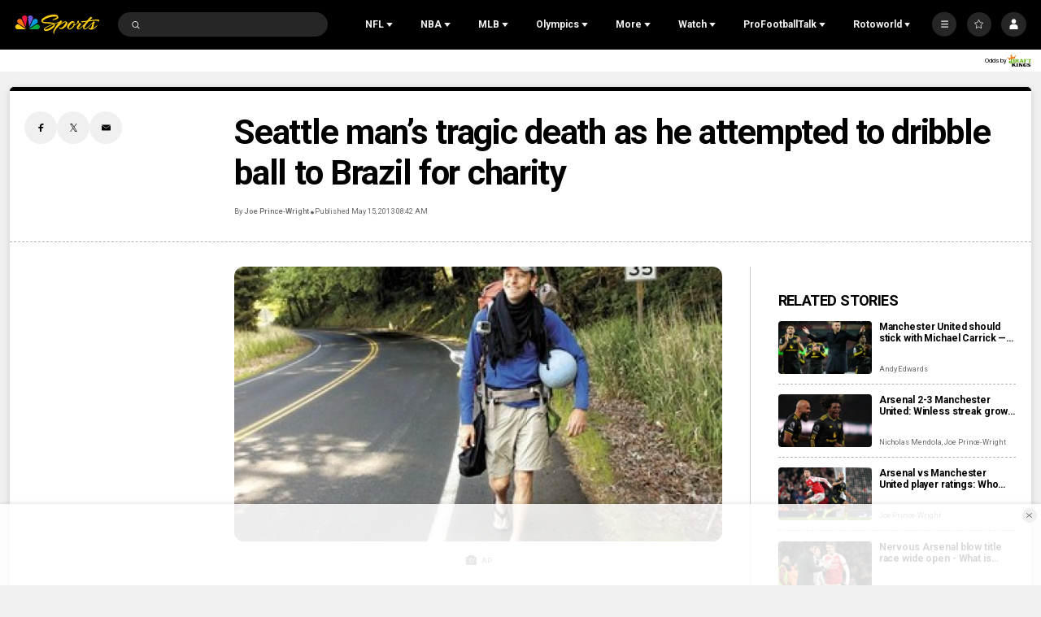

--- FILE ---
content_type: text/plain; charset=utf-8
request_url: https://widgets.media.sportradar.com/NBCUniversal/licensing
body_size: 10803
content:
U2FsdGVkX18Md3o9Hjf7nEU0mqEV23N7+MDKeOWodloNcmWGkMtis3XtjZuvrrzT3KsIlUjHzvrNydFFAxGIJldXWOW6IdS5RmY5BYSGLpAJKC+CyJnA5kc3VzFDyIZlzt70GrF916hMWJtaGRN9E/wGiE0H6cE8l1IjM03/1+D3BKHBwH+0mjSGX3NrRVRdxVW+gHPBwYgFs9KUmpYs6vBE4/6wWwQKA75uWwykLkEzO9A0zDOkxGm2J+y2BDvlgaYUxeY4DJACvf5OFj011eWO+RiDB6hhtqjJGiakVPyKCYG6QsRl/ut2W7UufSyktIgCYRU3pdeThS0X8rvv9n7NEmSSxykikrgOsPj+YaiWV7xxzc/sHdCDYMce5oPCuZ0d2V5JeuURInWlV4QT5H9Be7mdh1bWH3H2QvK1RRMo0P9hZyMzufbXt4GCXUVtaqQ6tFHY8CBSs9zK9RjoZb6Zto4eFlm+3HN8/Wv5qWwrIiJ8DKemeFBY4t5rDsAxqfk4bXX9ODU9At5VPGndLNwh2k6MvCKcOIXBecf2Qs4zA95MmGFKCpni5IatIuPZV7/+yNf2GaNVsryx2+y4hKCT9F20pTUSCR0QcB6g0Rg7Im9Fe01l3mkH5qgxx93pU9gS6jQVsn1K4mewTHUNuekc3DP8qnrPzsCtFHt+8qKJeq81VzQiOk+kEZx/iwzbkV5rjdmQaka0xZ0vQl3qXa6bnx7uYaszQa2hzGXY2zxTIt67ST0iX4n6M7xNL17X/CflVe8660t1LmB5vls4Or506o43Cpyvn5TfKyIBS/s3KPy1fw2oNYf07Umt+MqXyVhZGDpYFGI53GQW8lj7PWldaekG6XtIW8Z73qvywA14mSRwMdUgrDIEti3BWGr7gq8izZYRhLT9XZ8xsQ+DJHypE195zxeA/L0wh2oHFLAnKiAF8BajNWshyMr3W0ZZ5jnV2TCyy5Y5ZGQwR6HKx+qXBkCZrBQLNx53xsA1jIiDv5as7y030AnpWAW5PeGPZrZyb8pLMos4lYeFlkZotry3FhBW3l/BT8ZyygtEQzpX1T5QuG5J1ZplOzpoU+p7OA/geXKZtz6ytJtIN6ZXfhW7OkT9u6fuF8NBy/LlsGtNpPzGMbWFjPqvyWL4GB8P6bt+2DzR0kgEt+igDmavLPBv4Nu090fpqRwBJ39wy1Xp3i9hOCOFETS1/hOW6xkwvLbZISo/NBFgP6PHpW+uncphOcas3qP65s62B6NJl6ISBWNQdhOazVIbNrc06G+EOsIzUxs+dcFPy2dearmoooRHScj/FCk+fd4O5d97qAwjRUp0+FJcvU4mlUcuzbTtWVQ8nJu7HcHJd4j0lMXxnC/qxpolzDhA4T+I4BgzRQU+1l4HBg2ViGz49oMWvlYkYxBk07mnFOzYHpOpN6X9zpUorOMUpH7zXhRshUWNhLgTRhmwFFS8kZ7delGazDoi0ul5uWwz8GsTyN7BV2qLkxrLYyOTXItS9WjSaZxgTTNDXK3CsZbMX5uBaPcw6pamQaJ6Y3v4lqHd/2c8FzXQRzaKbU7MWv/f1YF7h+yLHNngcdPKAdgtObKDFKos5rGE6htwhWynRdWSIgN9WlaqXXit/p4rD2ZsjBqkGd+sa5zuuyF4uqm0HzXEIF04xHjLUxWlxoEUkNS1LndBcO9pDk6zdNXfncOfbmVv1UhRmGke4FxS8yaNvnGF/IOxoxndjHZ3XJDIodHwxnmPn4rfVBH/s4Jw8sdpmOkZB7tcoFOBoS7Co18xTJvLGmvlZTjRtRi/hq6dMYu6O7ZvvxY5pk7rlfhgEFVU3Adya3P3WnRM+2FMMjPeItzk51kwnDqlOiIOWwWFy6UFaQsTKc2uEcWEwYQbJwwfiM78otnSow8jgdkBvEQibfB/C/f+p6slEA/sMB1kEZhtaENDHhdfgl4f1sZRLNCJlnxzZhlivovtVGB9eMhAuBzvGDwwBi6VAwDBKyz6Fb00mk3dFqdTBnaK0rRIvtkdPLUtD+1MiZYL1xWZrJ5/KLdu7kEkCRaDov3n/yd3Yu+TkbCJtqyEz01IddRy/Xh7QqqD2gKGmSn/c4z846tYIWDpfe9SMcVAY2b1I3Qb03CxzGhJWwNCzrBnJAmK35lf4SqCAuUsdi6lngfEcSZOTrBw8p6AxSpQVChipWZtE49Tw/[base64]/wTfNFcm9eHhwDc6ZXl5+9Ih6/a+HvCj5u4KVDnSXFDsMCrFobhGm6uw49PPxBNS364hKi4UGf+YkKweg0nHMTLBUKn6cBs52cs/+/jU/DSefRNcRZojFDfCq8D+WB7cIsQeLvP9/669izRnc+NNHLWAHB8mmeeO0ZxFaPiX9U6Bn8aUxCAUaoJub3ShxWlISY+sMYAITHb8GwwEabUm1s/WFltw1EIrmqgc3sBAqUWAmwc1OiWTQSOzu+WFA04HBDGBCCy2mAXUVPRgMoiEXvlYMSjWs5yk/2WTDldSZGcjW3/YXhllhh6cURCavMh2uGG8yUuJPSdQLJp1T5I+8ZU6kl2BCGIXKAt6KhxZw/jfvtmlATvuKmQSA6VQdUHjSnE/M3rDVCrNpKSBaX/A7fK0nxhlx3ckmy7K48d/cGTJg78hqY80owa6G8aTF78N3ucLnITnEJYfyH74P2KuVnQmt6sNpWAojFjyqDnUMRW21N34ECq1svS5YU7AKGvG9KhnoaAV/Hxn+7F9WjtyLjtoZJgvBUKfMhhykAtA45hv8XRcqJpBaVBMXV+oCiWT+ebFDV3O/PvWbeVzYCugTgafVk3LdapnJW+MV2X0BXJ5Ag4Krumzm72gbywVAUSfwCTVoq0Cyt8ejiBsfQOBqxZxuri9Lq0+qXhIu72N96ThJZFAZ87OLWK8WjoJ3BwVgvHJG+JrB5ReLWrDQF38KXtk9hEM+UFMP0dvYOoXZ26nf51nlnPMku1ldyxuIPq9FRfLPYA/0IrfonIWkiuMbyEOcgeiPY7jRTvs1rX2SUPfq4BJjG0J+bz13CrJp45qK0dYV7pbFR1YuGrjW385ZMFSmijhbqZeYTXormsPZfrcAAfhl3tDIkMvZoewHn7kpv6t1XwDO6SCAKuYmVXB8uNYfKM0NSzgY/XBDIH79VU2TnBQb92qdJfvethQ+OKeQsnuXAiw8H1SmRXia2HevJ4kOeoXGYDS69POcv0KfQ4hvYtO2hdbFmCKZauq15ODHtIZP/TY2gGC/FKZ5ZvvvUffS6f+JyV/A2kFVtf9nfOkC7UCi8nykadeq8fgVMGeIqx4ZRuJcFJ7+vnBk9evuSa3KPBgTWNx7qxg1nRiYafTERrBWPAA0e4XF76pu/niiQ4wcqAfFZTEO2ANJ0TGpxhdDTMuE1Z7Uirea/PMZArrlQgaFaJNs3lBcOmqTThxi6aMQbFShg+vX3Md5dF8Wt0PVgc+rnjq5Nydp0xFfDlnQ8XD0cCeGAQbjiesnHylZFY8TqzPcr1lVL6+628TYnbSeX4dyjOhKiAy7ji0ZTWALRQMyaJ6SJQs9CFEalcFHSdaMKoVaUFGfg+wENIVZ/qeb39wOjurnZtcjHLaQQGssT2u8MiQLeAnh5s4k5Y8cBI+wGF70jnaZbNF2DCi/hoyUY+hm7hZyyCT/jWy1hwxy0aU5q/ripuwtm/q1fFdXYOh2AW8mbspWKr/iMT3+rLOxmaQjiHZvcigX4AzvZuf/4XsRIk+KBD90e8nTfsjUo7Uk2GoVZSHm4HsnTohHdPVw1gdmDLvwThF7sTMeJ28IycfnrbWsfJBW07GXMIizdNHVdpWuRt1/mT7O0Ize4zfJak39FRBzNQZfP8eq+jLTki30/iYM8/WZvgawF0YZcXuE2C5lC7CbNPvCX2edtDy1AO5a/OZnT0T0thz9KdaNl6iZ5LVVDSU+8dOAMOmPT3QKhKnditujVkb8/AR0FDpJ/hMS13lyCjWRUAG10tjo3n5CyFNLFcQ8IGOow6jUIOHT1ZCCD/1NlhaaFRIpo/walGDxwKtYhX5wHw+g6cwjLGKA00Geu/4FFqIj6xja0t3mkYnuvJMAk71ALhdtPeNbEd4EQAHHmVmGwzJxDaJvtD052LWDiaG+ChjwldOlQYgDOi4feJhrvPMrXuN81PZTxiPmAgkpkPsHU0sKFS9l3JJYzXgleEGpUr8vp7+G1oH/VMNulq7bp1cVNk4tYLFz34t1JQ2HQeBtziP/gebxWkC4KggKletknVok7+ZELRZkm1Wkxa/FjlT4KX6X2L8QP8jLvNAOfJL0L3485hAD1a8FtxbMqR834OruTYcxeOBuRodpU/HC1+svbHBevJKUarLXM4sKk0MpzBnCJiC40gBrswLOLXbZyz+i3U7ZoHj4XkxWgAbX2ssCrWJ9+qfVF8VWKU34fn0e9RsWhWm1V0/Cc3uRhkecpO+yTJNx2uoE/8RQFlIwZo6i12zZs9MclNUCckFB1ZMQyuVnP5npwwgQqE9KcTsnO0rrJObc9kRK6TBISxxa26+Ctd9sIh9xX6iSjVSxNZU/QXKyKWWuFzZUxu31Pk0XrWa3wDpycHEqp07PLkw1zqQB75qnMFrdtJnEGcDE7cWZ/ZwzG19OR7JNOvfMkuMfVwLi+qXXN0THky2CeJdxhVMeL1KzHNSKhUzftOe4B5gZhkcPWCfzsQ4jSNJmQcxetka/0aO/nnHq2cW8Uu4MN4M6+EvOBgKeA3KT/TxbGMZ1u6rdWNlvfZ/XmIVrG/[base64]/nfAhG5kOQzgX3DLeynBNMjVtg8InqMLtlfgMbKdGxPAp9n+0VDIm5AgrIibWckiRFIJ32ythQu2hPKD8KhyMKhJwVkHnwFw5nd3+SafqA4kYMMEYMbWKvwzB1ts8mI6Yi+Q0UtATjiRuixiFhHw4128ImY+UFDZ8aDaj3hqakTi13cdNtqKyTkNP+I5Eb3qgLkqycI4/PhNzLqpXGv3Jd61AodckUWMrw0CsBpoU0cs1PL2FU4j12Ew4C/UkgAj51IKwgO++inLdtjd+mr5oGqfgXyrclq/HLT2Pe/lJwZKfNLNEhUUeLD5GGPtBFttLosvDOAaUiwqvvbSNzPtcMjwns4jcOuZRK+wdf6kv5e8l+7ALcIroSt6AXa627X5kvcVm4Y+Bi8717TiXtjVxvMfuSbDdjqrJNbwr4ly9szNIR1smFvZ1AgJJp+eOKIMOlmzd8TFkPeJucC/y+PeoiRCNkLqvuR1Y3y0m4fOU9gfUbIbFBFZfS/Acd1N2wNIHMDP/nKs2vOx9CJH2hlzV2Wujw6ywWRajZI/ExygnT6zaR+VSHgVIAjQFpsaNcFkGvBcnxrVz4u8IVyy0t2yxEv/S7AGsVxzK5CPGqCU7Y8tlzu4+l+T1A52+7S8JnTh+BcfW5qzlOy7UOrYGnLbNCyaFUsfdakZFnvFIz5fM2XL/gPrkBv2w2FeuwRhfqKsT7ZwwgN3OxTpUXfQqDV2v51haiV3myMX7pWdhnweKoP0zICz8iyM0MdLv/YAsqprAAHj7Ilsmtyy9oL2gc5VBD7EKVNUYmsn2USleYEaXkaKGQKRPJucu4/3RiB4bgemfR9XqH/dzT03SONreIdIT1LUue70FejzTcd6YJtZZM2VXubncs+AvInEx8JmQIi/fXwebRlCotvRHaY6/Ofu4BLAk/UmUeQ7+6uFnEHF10aP2bl/a8a+r/pAJb6rJapTgrVTpNtnTO9DRSlHwwsf7TmBm0lU1VWCLr+Xi8g3AxmK685taVHSSIHpDvp3INEucpqBh+OR5l9NwWTk3UKzrmFbzktc52TPGN+MktCZh7eOwki0uFqqeS7GgFLNmJuofPHKt/gHVV9CegrTEuIKxQdJXPPacCB2xr4BldzWdV+pH80RbXoaOTxgyYpJs/nltrLHMb6WBjKFAkIMkjFVfaDYz3IbNFKA/cWTU756r8ib0SJX0mXkraDPri1kqrwGvZWqRe+QuHQfTeCtPYuIV0u+gZn+Su4V3MsOd0Xj+opYiQukTYfP1baYHscs4o+dS27c/sy/0xgo24P0u98f+Ie6FGQ/tF529TMg3MEBqSqeH8H4xTOOISkh55fah6O58dKJYkXisjo94ZnXI/nuzAxjYqB1mdNZ4sNP6RtpcOm1zvCJx5zq4ul0Hlymeql/9vJoNWUqn1eObUJm4j5N/+Hzf/TI3hXfL28hFR/hUVDk5YUiUn9cFL80KqHJb/[base64]/YaE6uBF7rx+AzKywdcOcj1pHUxyoNzZdRLgBUC0OSbeSvLJxhvEZjDp1j1DuaT9ax6bMQsIsROdOJa/t75amr+qeNmRKzkHuVghx5XVWoLGGEtmvAtTzXV8WVxwj7926Kld1ENEYDgRH10MTtpYc4f3uP52vc5z26cIq2iRA5v9cBCNq7WCdXkyk1mdbCVxLO1uPJTz65ZjkgaeKRtBMEYSrg03m6TW3M5tkeRq6UHSP+nKMbZbbW9261nFoN6ZNx0zbu42DREE/vg7iz8GTw+27v3+GkeBkGMoyd6p+ugu7iig4e9s6lPP0vXuRjR9r3claYu5NjQlX4nkv3R42Whuo5YmbQwCTQVwzp6aHannmgtKbGxp2wrrXp8V8+E2btkksdap+xX9aLY7ogG3jCcwXSfxPjjucJGvaqmZCaAtzTY17Him4nkyyH/0CurP9c0jskZOS2OlRV5yOt2uShmnbuDUW6JnhswB/DyBs7fDRdJ/DwSZfoes+toToiJpGzYV8SpdQ7Qm7Kqx7ErITPmYGOGPSd3tZG5/9RMDryNzj2j1evW1a5orEsYtl35z6GmZ3ixbs+5etD3cde/TQZTOxAS3On1aVO9kTmlnS8CkYpUlmr3oKu8bb1tqUPfldAmCTXI3jbs2TuwME7ADGJ/Ypp2B8R5p2osA87LkCQcB5VawhT5aisVcM3gMLLi8vfL8OVKeHFHVmNf+I13v9Zsi3NxfOwA0QMuI0B7a6/LdOlpRJRyBYx40rIlzwO88kAbbeg9W5a7wI0NekyWCOoOwn/j5gINd9992S6vGFYgE1t6gWD2Y0V2sRu4/BMmw/Rg0mAtczG9s2LQJDd1BpqRl57DmhDc4ZZ63dUQnT5H71j5kIoG8B+lnCkIaZgGgmQOaiSJUgizzdEMSJDjz7PSa0VlQ/HF4FSsQ2orVC2IVmkTcVci9YdvddFzTw2ARnaKuP6UJ7ebEgDal8Xi9A0/+xvuSQxcelwxvRc5EnUi+GRATLfBF6iFa9al5rYzbdGosPuhNV0u5ecUAETNsdHJ5fj0k0o4qYZfVHYJ1tgOpMyEiumtYK5XkdGmBhYND4AvNXTAGu1Q/9C1AKFncrpRR9SG3jvG6xLaEnQ1j28G+/RL3f8iQoF74EQYYGePNNg6vTO/vdwypZx2l5vkMmx8TX/spIjA1DLpTNA55Cqr5iJpk7Qm9tK2HG4zxj7rC1k6iOxmIZn3oZz5Ap0oWbATJBb6naiNdi3IJxnvwVbslaTzqt/ckZsazC1couT3+k8Z8jP5Nl415Mq+1YAlnvU++6dAJcnO6rj4f8QXeiFQY/sAbFovDPtEFs9CODXQlhQU3TOv0oxiyxWcVbNSbvvYekQsZtEObvlXSGhkynTZV+VOlTdn4vsRUcQNb5tYjNt0Q5ksprpAy8IHompgYpgJq26XfPmvnGfayNx84zGmExKYBxy7llqkmiT/M9gZYmBQ8Fznf6vJvFYOudJtjqVFIfvLE9h0/vzK3faKcYRsnqg0cR1KP5oiJnzhnFA7nTGbZv5ZyCgBhGuWOBCRq/zq2jpLXGcxwm/9Gtum3QW6PIbgX4eWJ7lbtGWh1F3Xgwthc/y408aLMNMEQmSMc9gO09xnujBMUgslsGvMT8JoPXX4acw3T5rwK9o5es/GK8zwaRaZa/NlmS/S6Iqq2l7SRHwMBn+pIuNf9yhMetnFWvkVCdlNMlp7SC2z1jQ0/7lwud0oYDVn5d9/p+qOFHz5g+9/pTtiXrz4kmml1bXfpZQMa/03fqayq0tlytbjhhcHkIRWIhTQQCYm7611HEgZ6fxAQRR/K9jK/JUF2DRUenQwzYihQtwxTwqlkdv8VIUm6HE95sBSHx+jg/F6FqGLngkjR7hVyiFOlMJvXFG9rNcj37sf6sccqqIVJs2u9cUc/54TF/AwY6NLim9/ngsd8Fgqy8+waFnWeXVc9myfMyikzd74DQBo3ZN2r3CbAR19GCOgqPyMW98E5erXvpqWnN7hWFmVg0RT/N4VV0pM+On8hIeF1SSWKohWaSoCZafAHL2l3uOcV415rJL9yj+UWQa1xCGl0apSxUfwcpqVmxoAi5xrO3E1qwJ5q6+93PAriik0M0/ROTtP0N5Ch2Tx6787rTWwpOv48HNYB6t7HSufcDteYmpi6gtjOhE/XmFOku1Tze3LINv9hDIoSRMH1MKG+u46/4KXO84uOyL1AxX2uSQcr6TG7iD6T1k+YwquIGQVsmnT1dbhR5i5byFvV6Xr8uEKza0aLEP5g5XDiP4VdQY25Ab3qF/uGl7oSt0j69NBd7LTKeZ8hQC4+ZumDIQsThe/9Ck1YByQ/uU/TzMYxTDVXIydKS1Q8jQgwm36fnYGkUpUMMMn13ZVroOuPvmjgfTize5hDJoRffOMhTkS8RETbXib0MsKYJPyEl6ZSzQt3+hW7eEPNwY732JOCxAt+sttu2Qu5Qn4lIe2L6V3vImihq8g6DIlYn0r3lmKdcvopvmUk7g5IOjMkU+4JnYfV0s52HR4V9cYKZ6x1JjpO5C/5qDvH3FdVZ4gn/GpsyfcbYGPGlFCC62UcPR7X8OfuNXplTRCEE/tTYgEsautQYzjYv13hANKQ5nMEpd9VghLVTOwbjQ39cYsWS6Iw9YTtefbzvEa7MXf50zUMrEOchU1YSPlnyFFGgJrLjQ5jB0+Ew1w/QeqZ0hRDWqqUre61P8l8x7wlidCJxU6qwH3HtOgj2g0co0n0EwOtkk85mgebG1AkIpIopHUCXhdygi9kdNH62+wE2YZCACXIt821vTm9s2pqY6K7z+/CY9NyDLPLMlMduMOwDMnIAfD1NVpL40tGz+4sJYdTDSEqYkiCC/3A4u2fxXw/VNwb2R+Pz5NQLBJXFvB7kOg8MhsonePdiZrElhIx0T1+IGmQGCdiTCf0syeX8C/y+koLWvsy5DRy/fLPuG/[base64]/pomsyPGJ2O6x6goJxHXl/HD4q5V3Kc4jTO6bgPlnGxqOyKy53Y1eTNsp858gDujvnMV7fhu1rZrbbmp7Y889Q7DosvqyU/ajWTSjmkDZ+D6Hqbvr8vU5XPREAw2Vqap9ZeS2vpd2dTaF7A3q1hNojILvZeUSTzFD3t5G3ZdT88CvmPxA2NRshYlTE4OmT65qhpIjJOevKu205cTaZwQRwT3hu1v/WagClEwhvFbxEJsWeR/+bNxktYkYqGsPDmr1AnDWGJe/T5GxBnjVNT/p0Ka1Hgk1EXOp4b6gb4f22kBAvZv7l8dQxbiJJ+bjrloyGIV44BLaguOvQJxc4cKIaV+wsvaBo3w8vUgVzw3L4ctjCStpjdJsxD8IdmAMAzj/DpqB1OXYar45k7i+9KSBy47FIzi/HVobfKXTehaoYAvnSPCF0rzXtnH/sYN5JG0A0z3su04F06AqoC9V28/chfwzFGAybME8fcQIhwT5O/I6nDlgnDgdqXxlLiB+jjoXnAiw4dBGIpi7cSBV7dho6xbxsZQAySwdGkoojaYuMlB3f2GsXkUXffo1VIzmIQ0uzzZaii1ntZDwuIo45PjmXyh/1dqvCkvNUOyZ2Fsh6U+66xMaQreC3WFqIn6kfWV8Nm/33BWBChenVbkJOC9yjHdjbHVE1ZRM24j5h/F25rmSjZ9sDao9W+YO/U/Aj4A+87w7WuYlEQxy/xinswz6c6Uurrym94Qgl58xViAISiyX1gm+L9cIyOs9RcMXhnh5Ou7wH8/zW09EPa9Zw4ee42KPaSK213JbF9GoLQgQrRdf0MjJl13/GauXlbx5xbydTRvRxQp2xblhtXPzCx+s+2pl8VIr6bPeezPO7zdz3VxUPWz+jq2ygOWTmIMk+iSimOeTI9G3NMKadzqiJKGM1YNWs3RfMoRvzhnPhVdNGq/nlJw+bRhWtw/kEVOWfD8LLhxCmd4SGt8991rLA0NzTbg7mpMKsCuqPnbpPHBas+/XvxPxppT0kVGnDRMceBEKRieuAcwk/7/aifXiOP1Q8lX9UwkpFSuW4gOVUbM03zwAvRllOCdogBYlYMwgqC3fa2ecucF0DZB3AfceQPok+nIrywsKwRCDKDJSavLnOO5M3TZwpzDEOvdqG021fUK61EUQTPa7stQcBMAnsRD5WWeO7ya5sOVGbOPYfw93rPy/NlCw137gMpZC2/[base64]/rwCWiO/0B3VsO3fG/zED79E+jHgMaRKL0J9Yi2x4qGdG15gQ4DhM3h+BJBcQXNisIbmzelwF3VnHsiqg3a4rdVSBErAHhxgRPt720d6B7FUzPoAWsH672umw2XF7em+m3MSKwL3B5U3d5IR/VfSOcUEWd3A5aYItkqS0zJ2CYWjfPeAs4qn4oyodSwVouT9G+/vOnbLhhvA4om5cpzzn8ymjqMf3jHZxxyxm2xewfupGNLYLd99JcaxlAG40IbeqvyU6Hb7QHzjkAnOO4F9tN0vWBib7K7g4Sq+NH+V01iIRS2W7uxcLaJmhzA/XhUCs7smN6JGDBmZ1PVfrEtX1KV1Y4AFYIbKsmmcWg6jiE7AIV3q+BJw2IjY/28eIVomJtGO6Kr37pH2WepVOfQp1U7IMXz0r2FmrbGxhIMo+Miyy9dWNtJHs4EuSDq353i/3HO9C5pFWN4NhsIp7RsGACbITYD6/sEHFaUMg4lt/a+wcgGoRcc885ERDmhrwW96K6PkSMpSewk6ANuWhsIUcC9/01a/SPCknGvHZ6pzvnE4aa0CDbbHPnfeII6OkP/V8ZeweEoPrtAWpTBlivH63udg1Oe0Xe8UDaoG+8LKcTPBBQc+9z+vFE09lt/PWiJ/Dj3z1OFIKN+lWRFnE2btBGQZ/iQ39/dKHN+08HlkqmVOz9nb6BC9Wc9BUOh6TKHa8ogQFC0A9Cy03pDTZcaBuvH0FQlAb6QyBhLxwbF5Ty471i0m9b0Ue/og8YtDSsir0oZ4uHVfIXt/QUkvnjmrBWj+1U8L+5JMdOXY5KoA/2edOKWTbmKsLCNscDAdKRdZiLnamwLM/64MlJugKQIIooE6KS4QMlOYhQg8LR7CUCEQLc332JX0SEcnOOGnjGOhw5woPgCgxN5ZAybcyVYHWX1N152wcNKx9a6TrqsNdBoNIpiGtvghl9gxS2Cybk2ETRtTNqui7tSUVmA2s+ME+HgbQk6V+/tj1lxmTYXVEkpV5diLsXVE5vjJUgTRRLYz8YpZtU33Q2G2Jwq1gEmxDVnF7QtBiF92Nj5f50xLM9nbfX1xMUCyC3RoyODm1HLnO6c5q1ZhhATX3M/XvnWqXGWYKyn/ONeSn40DexgbXRZ4Cn66SHznSa1BqknQYtsTo8NYl29b7xCuINe3e6cS2WOnmt7z/jCONhTroVgJTyLrwPA98ABM2j6Bb2kvQjz9oy6sPXTcJQqCN6IWw5lKT2xbVWTL3gBBZcKyhfzy3c5vZGqArjLMRHWfjgDGR5NRFqpVP9Bc29rdX9T7EXYswE84X0Hbua590aVhLibSbaYl01/E/BoCY/bgmgE2Nvki0aLV8f+jB+N4lTUXKS/Qxd4CXsnCz8gKz0f+PLQi39hm+fGc7KeHDF5aBBhnhhKl0BU7HF9NwnUV5NgQoRgMZgGAJrtoKlcJMeczux09QGi27vJP6VZofYIBgIwxhYBOUgLJGjzwiBILP7wY/Y7Y7BwJy+eSbgsvZYQPQQMnTMZq/8iofs8RlmO/frYo2/v/SKbS/vD4enhOTdJXf8wONQBU1JrT+D0fCad+dDJvTtPYXyxXRZaAVuzeO8GuW7M6pCvMlLdHkKzEdptS/6KmXMPdHWEu+lN84bbN6emv0VgvKQNKdtp9K2PFm077VXdzKl6qgU042M3symXuwCrDJVqtbjiCiB35FoFxrBhp8PtzyBtjE85qVZts5QGP5CKLz4NbAwA+ANEfUjs0Xnhj2hH6KY5muphESLMA2qKgNvjogjxiBOT4kL/wQN3UehTIHJgZYvg/evjFl3ON/g6ruVV4Kbl1T9mLzCntsbtNzq+I5xM+cHVfOuzeXOz/1kv85c3d0f280zQ+tVB18U8dBucm/hfY8Rz73kjaW7/c3Dgrjvrfnh3SVZ6O4yKPVz1sLTVCjNa+irPMxJs6GYHnhEm3/gszQKOTqQhH2NX19z9K1kkwOl1EAdQhkj89aHH+FXfaQ2JEOVBt0+SpfxzHE9cqmdlg+BAHu5xCHNVoNZbaO0xOjBt015Vi5KI353ZerPnAXCE3wj9NSciQIzOYm/iqaOBA+HGHLbudP4CUtPm4GAGkR46XI4wtvmlwnUSbdzQrrcMS3W0U1DAkJhhFanzo5u+wR+oUSg2aoICiZ8+LkVY/T/3vdA6NqRRl38RoPW2JD3puDulAblRQ6SnAfyBEGk5Kl8ybZbsXO8MCJo06qMmmsLkAc/v9+snalk+kazWjD59jkZZsnt4LnI8MhV3vuh1eYd29A9C4x04RiebmEb6XguUG/DEZQL63zSvsb5PMuH3afZeAI+MuBy5q98+KcZqxlW3V6yqUL33T4ntY0ShPEOfqNsV9vt63Q5aEiUZEz/Cps4nLcoJskItfimH05wYT4Np/6Fz+tIYMygz7PJQJDFuhobwmwufIAccOnz+F1PVds/HVKYKORsxsT85br/CSjfQzIGHbEHuefS36QdvsVA1HV2sdjoi75IT1PPoRD+m/JjbmTSbyicolIOXxeYb+rHMiFSR9Xee4NC2iJuzAARkm+8GSBNPEqNYPvKTPs7I+EgeW1+2JMbKMSx9ncUCQDo0w2itv/LQs3oxbvTPIpMwTnODLGyR7In9i6VtYijN4rxxq+zYf/Py08oggamp47ljhcP+i6ZZSgoQ+qMNtENzjmA9BpXCOoSDarfs2zHxcPJES04SVBn11qiwimk5xvQk8SQlE5SFK4i+iIpS6mKXGee+yttv5tQg2gy/KlkNXyGhb/kRQnBuev4wU9Dc8xnrrk5mwXRQWSMiKax0xA1+04G4AnY6RO244PvaXRLymArEuEhmgM8gBPIerJHC9z6z4vtmVT/TOuUJWkkmXKbvr+Lp7/vIawZ1McHsElWGxoQks1qakUwvPMPvOJXJiOj3Is=